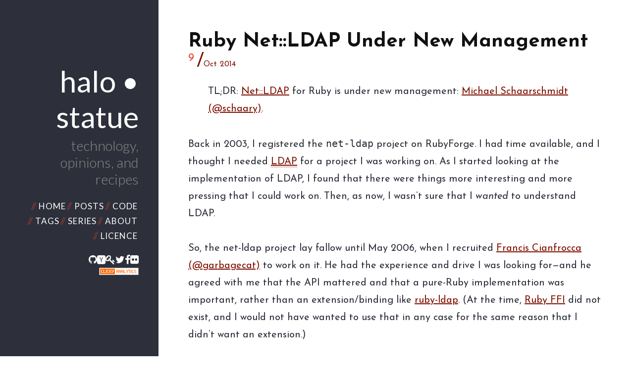

--- FILE ---
content_type: text/html; charset=utf-8
request_url: https://www.halostatue.ca/posts/ruby-net-ldap-under-new-management/
body_size: 3162
content:

<!DOCTYPE html>
<html lang="en-CA">
  <head><!--[ &#34;context[_default/single.html]&#34; ]-->
<meta charset="utf-8">
<meta http-equiv="x-ua-compatible" content="ie=edge">
<meta name="viewport" content="width=device-width, initial-scale=1">
<meta name="generator" content="Hugo 0.18.1" /><meta property="og:title" content="Ruby Net::LDAP Under New Management">
<meta property="og:url" content="/posts/ruby-net-ldap-under-new-management">
<meta property="og:site_name" content="halo • statue">
<meta property="og:type" content="website">
<meta property="og:locale" content="en-CA">

<title>Ruby Net::LDAP Under New Management // halo • statue</title>
<link href="../../favicon.png" rel="icon" sizes="32x32" type="image/png"><link href="../../apple-touch-icon-144-precomposed.png" rel="apple-touch-icon-precomposed" sizes="144x144" type="image/png">
<link href="//cdnjs.cloudflare.com/ajax/libs/pure/0.6.0/base.css" rel="stylesheet">
<!--[if lte IE 8]><!-->
<link href="//cdnjs.cloudflare.com/ajax/libs/pure/0.6.0/grids-responsive-old-ie-min.css" rel="stylesheet">
<!--<![endif]-->
<!--[if gt IE 8]><!-->
<link href="//cdnjs.cloudflare.com/ajax/libs/pure/0.6.0/grids-responsive-min.css" rel="stylesheet">
<!--<![endif]-->
<!--[if lt IE 9]><!-->
<script src="//cdnjs.cloudflare.com/ajax/libs/html5shiv/3.7.2/html5shiv.js"></script>
<!--<![endif]-->
<link href="../../css/cabaret.css" rel="stylesheet">
<link href="//cdnjs.cloudflare.com/ajax/libs/font-awesome/4.5.0/css/font-awesome.min.css" rel="stylesheet">

<script type="text/javascript">
WebFontConfig = {"google": {"families": ["Lato:300,400,300italic,400italic:latin","Josefin+Sans:400,700,400italic,700italic:latin","Source+Code+Pro:400,700:latin"]}};

(function() {
  var wf = document.createElement('script');
  wf.src = ('https:' == document.location.protocol ? 'https' : 'http') +
    '://ajax.googleapis.com/ajax/libs/webfont/1/webfont.js';
  wf.type = 'text/javascript';
  wf.async = 'true';
  var s = document.getElementsByTagName('script')[0];
  s.parentNode.insertBefore(wf, s);
})();
</script><link rel="stylesheet" href="../../css/halostatue.css">
<link href="../../posts/ruby-net-ldap-under-new-management" rel="canonical">

<script type="text/javascript" id="inspectletjs">
  window.__insp = window.__insp || [];
  __insp.push(['wid',  559221003 ]);
  (function() {
    function __ldinsp(){var insp = document.createElement('script'); insp.type = 'text/javascript'; insp.async = true; insp.id = "inspsync"; insp.src = ('https:' == document.location.protocol ? 'https' : 'http') + '://cdn.inspectlet.com/inspectlet.js'; var x = document.getElementsByTagName('script')[0]; x.parentNode.insertBefore(insp, x); }
    if (window.attachEvent){
      window.attachEvent('onload', __ldinsp);
    }else{
      window.addEventListener('load', __ldinsp, false);
    }
  })();
</script>


</head>
  <body><div id="layout" class="pure-g"><div class="sidebar pure-u-1 pure-u-md-1-4">
  <div class="header">
<h1 class="brand-title">
  <a href="">halo • statue</a>
</h1>
<h2 class="brand-tagline">technology, opinions, and recipes</h2><nav class="nav">
  <ul class="nav-list"><li class="nav-item"><span class="nav-item-separator">//</span><a href="../../">Home</a></li><li class="nav-item"><span class="nav-item-separator">//</span><a href="../../blog">Posts</a></li><li class="nav-item"><span class="nav-item-separator">//</span><a href="../../code">Code</a></li><li class="nav-item"><span class="nav-item-separator">//</span><a href="../../tags">Tags</a></li><li class="nav-item"><span class="nav-item-separator">//</span><a href="../../series">Series</a></li><li class="nav-item"><span class="nav-item-separator">//</span><a href="../../about/">About</a></li><li class="nav-item"><span class="nav-item-separator">//</span><a href="../../licence/">Licence</a></li>
</ul>
</nav>
<div class="social-buttons"><a href="https://github.com/halostatue"><i class="fa lg fa-github"></i></a><a href="https://news.ycombinator.com/user?id=halostatue"><i class="fa lg fa-hacker-news"></i></a><a href="https://keybase.io/halostatue"><i class="fa lg fa-key"></i></a><a href="https://twitter.com/halostatue"><i class="fa lg fa-twitter"></i></a><a href="https://www.facebook.com/austin.ziegler"><i class="fa lg fa-facebook"></i></a><a href="https://www.flickr.com/photos/halostatue/"><i class="fa lg fa-flickr"></i></a></div><a title="Google Analytics Alternative" href="//clicky.com/100782585"><img alt="Google Analytics Alternative" src="//static.getclicky.com/media/links/badge.gif" border="0" /></a>
<script type="text/javascript">
  var clicky_site_ids = clicky_site_ids || [];
  clicky_site_ids.push( 100782585 );
  (function() {
    var s = document.createElement('script');
    s.type = 'text/javascript';
    s.async = true;
    s.src = '//static.getclicky.com/js';
    (document.getElementsByTagName('head')[0] || document.getElementsByTagName('body')[0]).appendChild(s);
  })();
</script>
<noscript><p><img alt="Clicky" width="1" height="1" src="//in.getclicky.com/100782585ns.gif" /></p></noscript>
</div>
</div>
<div id="top" class="content pure-u-1 pure-u-md-3-4">
<section class="post"><h1 class="post-title">
  <a href="../../posts/ruby-net-ldap-under-new-management">Ruby Net::LDAP Under New Management</a>
</h1><span class="post-date">
  <span class="post-date-day">
    <sup>9</sup>
  </span>
  <span class="post-date-separator">/</span>
  <span class="post-date-month">Oct</span>
  <span class="post-date-year">2014</span>
</span><blockquote>
<p>TL;DR: <a href="https://github.com/ruby-net-ldap">Net::LDAP</a> for Ruby is under new management: <a href="https://github.com/schaary">Michael
Schaarschmidt (@schaary)</a>.</p>
</blockquote>

<p>Back in 2003, I registered the <code>net-ldap</code> project on RubyForge. I had time
available, and I thought I needed <a href="http://tools.ietf.org/html/rfc4510"><abbr title="Lightweight Directory Access
Protocol">LDAP</a></a> for a project I was working on. As I started
looking at the implementation of LDAP, I found that there were things more
interesting and more pressing that I could work on. Then, as now, I wasn’t
sure that I <em>wanted</em> to understand LDAP.</p>

<p>So, the net-ldap project lay fallow until May 2006, when I recruited <a href="https://github.com/garbagecat">Francis
Cianfrocca (@garbagecat)</a> to work on it. He had the experience and
drive I was looking for—and he agreed with me that the API mattered and that a
pure-Ruby implementation was important, rather than an extension/binding like
<a href="https://github.com/bearded/ruby-ldap">ruby-ldap</a>. (At the time, <a href="https://github.com/ffi/ffi">Ruby FFI</a> did not exist, and I
would not have wanted to use that in any case for the same reason that I
didn’t want an extension.)</p>

<p>Francis put out a few great versions, but it was never a primary focus—and the
project lay fallow for a while. I came back to the project and in 2010, I
joined <a href="https://github.com/RoryO">Rory O’Connor (@RoryO)</a> and <a href="https://github.com/kschiess">Kaspar Schiess
(@kschiess)</a>. We made a few releases, with the last release that I
was involved with being 0.3.1 in 2012.</p>

<p>There were a number of bugs that were not being addressed, and I finally spoke
with Michael Schaarschmidt and <a href="https://github.com/yairgo">Kenny Ortmann (@yairgo)</a> in February,
and granted them development permissions on the project. Their releases have
been consistent and regular since March. They have also had <a href="https://github.com/jch">Jerry Cheung
(@jch)</a> and <a href="https://github.com/mtodd">Matt Todd (@mtodd)</a> from GitHub join the project.</p>

<p>Tonight, I asked Michael to take ownership of the organization, and he
accepted. I am no longer involved with Net::LDAP for Ruby, and I am happy to
be passing it on Michael and the team he’s working with.</p>
<div class="tags-list">
  <span class="dark-red">Tags</span><span class="decorative-marker">//</span>
  <a class="post-tag post-tag-net-ldap" href="../../tags/net-ldap">net-ldap</a>, <a class="post-tag post-tag-ruby" href="../../tags/ruby">ruby</a>
</div><div class="paging">
  <span class="paging-label">More Reading</span><div class="paging-newer">
    <span class="dark-red">Newer</span><span class="decorative-marker">//</span>
    <a class="paging-link" href="../../posts/plumage-rubymotion-cli-app">Plumage: A RubyMotion CLI App</a>
  </div><div class="paging-older">
    <span class="dark-red">Older</span><span class="decorative-marker">//</span>
    <a class="paging-link" href="../../licence/">Licence</a>
  </div></div></section></div><div class="footer">
  <hr class="thin">Copyright © 2014–2016 Austin Ziegler, licensed as <a href="https://creativecommons.org/licenses/by-sa/4.0/">CC-BY-SA 4.0</a>.<p>Powered by <a href="http://gohugo.io/">Hugo</a>.</p></div>
</div>
</body>
</html>


--- FILE ---
content_type: text/css; charset=utf-8
request_url: https://www.halostatue.ca/css/cabaret.css
body_size: 1937
content:
* {
    -webkit-box-sizing: border-box;
    -moz-box-sizing: border-box;
    box-sizing: border-box;
}
html {
  font-family: 'Josefin Sans', sans-serif;
  color: #2d303b;
}
html, p, nav, section, article {
}
pre {
  font-family: 'Source Code Pro', monospace;
  padding: 0;
  line-height: 1.3rem;
}
p {
  color: #2d303b;
}
a {
  -o-transition:.5s;
  -ms-transition:.5s;
  -moz-transition:.5s;
  -webkit-transition:.5s;
  transition:.5s;
  color: #616161;
}
a:hover {
  color:#E54028;
}
a:hover, a:focus {
    text-decoration: underline;
}
a.pure-button:hover, a.pure-button:focus {
  color: inherit;
  text-decoration: none;
}
a.pure-button-primary:hover, a.pure-button-primary:focus {
  color: #fff;
}
p a {
  color:#7F1000;
}
h1 {
  font-weight: 700; 
}
.center {
  text-align: center;
}
.red {
  color: #E54028;
}
.dark-red {
  color: #7F1000;
}
.thin-line {
  height: 1px;
  border: 0px;
  background: #eee;
}

/* Layout */
.pure-img-responsive {
    max-width: 100%;
    height: auto;
}
#layout {
    padding: 0;
}
.header {
    text-align: center;
    top: auto;
    margin: 3em auto;
}
.content {
    padding: 2em 1em 0;
}

/* Sidebar */
h1.brand-title {
  font-weight: 400;
/* padding-top: 1rem;*/
  font-size: 3rem;
  margin-bottom: 0.25rem;
}
h2.brand-tagline {
  font-size: 1.4rem;
  margin-top: 0.25rem;
}
.sidebar h1.brand-title {
  color: #fff;
}
.brand-tagline {
  font-weight: 200;
}
.sidebar {
  font-family: 'Lato', sans-serif;
  background: #2d303b;
}
.sidebar, .sidebar p {
  color: #8b8b8b;
}
.sidebar a {
  color: #fff;
  text-decoration: none;
}
.sidebar a:hover {
  color:#E54028;
}

/* Nav */
.nav-list {
    margin: 0;
    padding: 0;
    list-style: none;
    padding-bottom: 1rem;
}
.nav-item {
    display: inline-block;
    *display: inline;
    zoom: 1;
}
.nav-item a {
    background: transparent;
    color: #fff;
    margin-top: 1rem;
    letter-spacing: 0.05rem;
    text-transform: uppercase;
    font-size: 0.85rem;
    text-decoration: none;
    margin-right: 0.1rem;
    line-height: 1.5rem;
}
.nav-item a:hover,
.nav-item a:focus {
    text-decoration: none;
}
.nav-item-separator {
  font-weight: 100;
  color: #E54028;
  letter-spacing: -0.15rem;
  margin-right: 0.4rem;
}

/* Nav To Top */
#nav-to-top {
  display: none;
  position: fixed;
  right: 0;
  top: 10px;
  padding: 0.5rem 1.5rem 0.5rem 0.5rem;
  font-size: 0.85rem;
  background: #fff;
}

/* Posts */
h1.post-title a {
  text-decoration: none;
  color: #111111;
}
.post-date {
  color: #E54028;
  font-weight: 400;
  font-size: 1.0rem;
}
.post-date-day {
  font-size: 1.5rem;
  margin-right: -0.2rem;
}
.post-date-separator {
  font-weight: 100;
  letter-spacing: -0.35rem;
  font-size: 1.9rem;
  color: #7F1000;
}
.post-date-month {
  font-size: 0.8rem;
  color: #7F1000;
}
.post-date-year {
  font-size: 0.8rem;
  color: #7F1000;
}
a.post-author {
  font-size: 0.9rem;
  text-decoration: underline;
}
.post-author-single {
  font-size: 0.9rem;
}
.post-author-social a {
  color: #bbb;
}
.post-author-social a:hover, .post-author-social a:focus {
  color: #E54028;
}
.post-author-social i {
  font-size: 0.9rem;
}
.post {
    padding-bottom: 1.8rem;
    line-height: 1.75rem;
}
.post p {
  margin-bottom: 1.75rem;
  margin-top: 0;
}
.post h3 {
  margin-bottom: .25rem;
  font-size: 1.4rem;
  color: #7F1000;
  font-weight: 500;
}
.post h3.post-subtitle {
  font-weight: 200;
  color: #999;
}
.post-title {
    font-size: 2rem;
    color: #222;
    margin-bottom: 0.25rem;
}
.post-subtitle {
  font-size: 1.5rem;
  margin: 0;
  font-weight: 200;
  color: #999;
}
.post-reading-time {
  display: inline;
  font-size: 0.65rem;
  color: #aeaeae;
}
.post-avatar-wrapper {
  width: 50px;
  height: 50px;
  border-radius: 50px;
    overflow: hidden;
    margin-left: 1rem;
    float: right;
}
.post-avatar {
    height: 50px;
}
.post-summary {
  margin-top: 0.5rem;
}
.read-more-link {
  float: right;
  clear: left;
  margin-top: 0.25rem;
}
.read-more-link a {
  text-decoration: none;
  /*text-transform: uppercase;*/
  font-weight: 400;
  font-size: 0.9rem;
  color: #7F1000;
}
.read-more-link a:hover, .read-more-link a:focus {
  color: #E54028;
}
.read-more-slashes {
  font-weight: 100;
  color: #E54028;
  letter-spacing: -0.26rem;
  margin-right: 0.3rem;
}

.post-description {
    color: #444;
    line-height: 1.8rem;
}
.post-meta {
    color: #2d303b;
    font-size: 90%;
    margin: 0;
}
p.post-meta {
  margin-bottom: 0;
}
.post-meta a {
  color: #616161;
}
.post-meta a:hover {
  color: #E54028;
}
.post-categories {
  clear: left;
}
.post-category {
    margin: 0 0.1rem;
    padding: 0.2rem 0.5rem;
    color: #fff;
    background: #999;
    font-size: 0.75rem;
}
a.post-category {
  text-decoration: none;
}
a.post-category:hover {
  color: #fff;
  text-decoration: underline;
}

/* Banner Image */
.content-banner-image {
  overflow: hidden;
}
.content-banner-image-inline {
  float: right;
  margin: 0.5rem 0 1.5rem 2rem;
}

/* Social Sharing */
.social-sharing {
  clear: left;
  padding-left: 2px;
  margin-top: 0.75rem;
  margin-bottom: 0.75rem;
}
.social-sharing a {
  padding: 0.4rem;
  background: #ccc;
  color: #fff;
  text-align: center;
}
.social-sharing a i {
  width: 16px;
}
.social-sharing a i span {
  display: none;
}
.social-sharing a.share-button-twitter:hover {
  background: #00aced;
}
.social-sharing a.share-button-facebook:hover {
  background: #3b5998;
}
.social-sharing a.share-button-linkedin:hover {
  background: #007bb6;
}
.social-sharing a.share-button-google-plus:hover {
  background: #dd4b39;
}
.social-sharing a.share-button-pinterest:hover {
  background: #cb2027;
}
.social-sharing a.share-button-vk:hover {
  background: #45668e;
}

/* Tags */
.tags-list {
  clear: left;
  margin-bottom: 0.75rem;
  font-size: 0.85rem;
  color: #999;
}

/* Decorative Marker */
.decorative-marker {
  color: #E54028;
  letter-spacing: -0.15rem;
  margin-right: 0.4rem;
  margin-lefT: 0.1rem;
}

/* Paging */
.paging {
  margin-bottom: 0.75rem;
}
.paging, .paging-older, .paging-newer {
  clear: left;
  font-size: 0.85rem;
}
.paging-older, .paging-newer {
  margin-bottom: 0.25rem;
}
.paging-label {
  color: #999;
  font-style: italic;
}

/* ToC */
#toc {
  float: right;
  padding: 0 1rem 1rem 1rem;
  border-left: 1px solid #eee;
  font-size: 0.8rem;
}
/* These are temporary ToC fixes */
nav#TableOfContents > ul {
  padding: 0;
  margin-left: -1rem;
}
nav#TableOfContents > ul > li > ul {
  margin-left: -1rem;
}
/* End of temporary TOC fixes */
nav#TableOfContents li {
  padding-bottom: 0.5rem;
}
.toc-label {
  font-size: 0.8rem;
  color: #aeaeae;
}

/* Footer */
.footer {
    text-align: center;
    padding: 1rem 0;
    font-weight: 100;
    color: #aeaeae;
    font-size: 0.7rem;
}
.footer a, .footer p {
  color: #aeaeae;
}
.footer a {
  text-decoration: none;
}
.footer a:hover {
  color:#E54028;
  text-decoration: underline;
}
.footer .pure-menu a:hover,
.footer .pure-menu a:focus {
    background: none;
}
ul.footer-menu {
  list-style: none;
  display: block;
  text-align:center;
  margin: 0;
  padding: 0;
}
.footer-menu li {
  display: inline-block;
  margin-right: 0.5rem;
  font-size: 0.8rem;
}
hr.thin {
  height: 1px;
  border: 0;
  color: #eee;
  background-color: #eee;
  width: 90%;
}

@media (max-width: 1024px) {
  h1.brand-title {
    font-size: 2.5rem;
  }
  h2.brand-tagline {
    font-size: 1.2rem;
  }
}

@media (min-width: 48rem) {
  html {
    font-size: 16px;
  }

  .content {
    padding: 2rem 3rem 0;
    margin-left: 25%;
  }

  .content-banner-image {
    margin-left: 25%;
  }

  .header {
    margin: 40% 2rem 0;
    text-align: right;
  }

  .sidebar {
    position: fixed;
    top: 0;
    bottom: 0;
  }
}

@media (min-width: 58rem) {
  html {
    font-size: 20px;
  }
}


--- FILE ---
content_type: text/css; charset=utf-8
request_url: https://www.halostatue.ca/css/halostatue.css
body_size: 449
content:
table.plsql-data-structures {
  width: 65%;
  margin-left: auto;
  margin-right: auto;
}

table.plsql-data-structures tr td:last-of-type {
  text-align: right;
}

figure.plsql-data-structures figcaption, figure.plsql-data-structures img {
  margin-left: auto;
  margin-right: auto;
}

table.code-locations {
  width: 65%;
  margin-left: auto;
  margin-right: auto;
}

.recipe ul.ingredients {
  list-style-type: none;
  margin-left: 0;
  padding-left: 0;
}

.recipe .subhead {
  font-weight: bold;
  font-size: .75em;
  text-transform: uppercase;
}

.sticker {
  font-family: "Lato";
  font-weight: 300;
  -webkit-border-radius: 10px;
  -webkit-background-clip: padding-box;
  -moz-border-radius: 10px;
  -moz-background-clip: padding;
  border-radius: 10px;
  background-clip: padding-box;
  max-width: 250px;
  background: #f80000;
  padding: 0 10px 10px 10px;
  display: block;
  text-align: center;
}

.sticker header {
  color: white;
  margin: -15px;
  padding-top: 5px;
  text-rendering: optimizelegibility;
}
.sticker header h1 {
  color: white;
  font-size: 2.5em;
  line-height: 30px;
  letter-spacing: 3px;
}
.sticker header h2 {
  color: white;
  margin-top: 10px;
  padding-bottom: 10px;
  font-size: 1em;
  letter-spacing: 3px;
  line-height: 30px;
}
.blankspace {
  padding: 10px;
  padding-bottom: 0;
  background: white;
  -webkit-border-radius: 7px;
  -webkit-background-clip: padding-box;
  -moz-border-radius: 7px;
  -moz-background-clip: padding;
  border-radius: 7px;
  background-clip: padding-box;
}
.blankspace .name {
  font-family: "Lato";
  font-weight: 300;
  font-size: 3.3em;
  color: black;
  width: 100%;
  text-align: center;
}
.socialsites-list {
  -webkit-column-count: 3;
  -moz-column-count: 3;
  column-count: 3;
}

.socialsites-list li {
  list-style: none;
}
